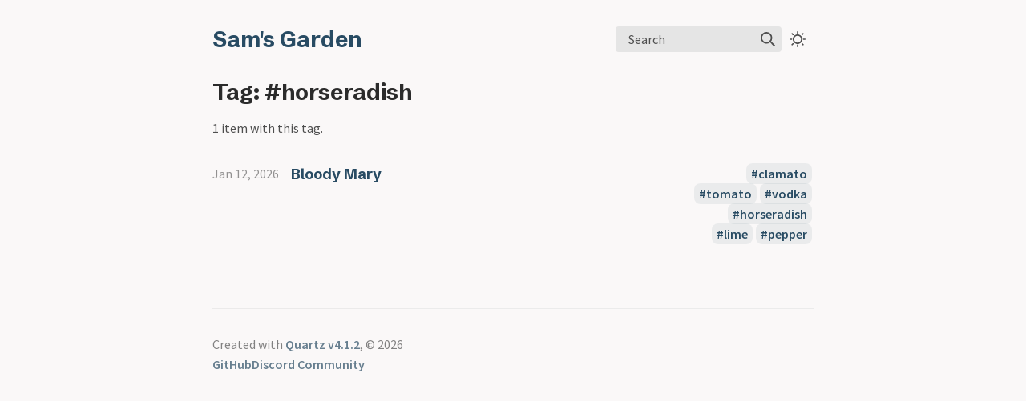

--- FILE ---
content_type: text/html; charset=utf-8
request_url: https://five-eights.com/garden/tags/horseradish
body_size: 1953
content:
<!DOCTYPE html><html saved-theme="light"><head><title>Tag: #horseradish</title><meta charset="utf-8"><meta name="viewport" content="width=device-width, initial-scale=1.0"><link rel="canonical" href="https://five-eights.com/garden/tags/horseradish"><meta property="og:title" content="Tag: #horseradish"><meta property="og:description" content="No description provided"><meta property="og:image" content="https://five-eights.com/garden/static/og-image.png"><meta property="og:width" content="1200"><meta property="og:height" content="675"><link rel="icon" href="../static/icon.png"><meta name="description" content="No description provided"><meta name="generator" content="Quartz"><link rel="preconnect" href="https://fonts.googleapis.com"><link rel="preconnect" href="https://fonts.gstatic.com"><link href="../index.css" rel="stylesheet" type="text/css" spa-preserve=""><link href="https://cdn.jsdelivr.net/npm/katex@0.16.0/dist/katex.min.css" rel="stylesheet" type="text/css" spa-preserve=""><link href="https://fonts.googleapis.com/css2?family=IBM Plex Mono&amp;family=Schibsted Grotesk:wght@400;700&amp;family=Source Sans Pro:ital,wght@0,400;0,600;1,400;1,600&amp;display=swap" rel="stylesheet" type="text/css" spa-preserve=""></head><body data-slug="tags/horseradish"><div id="quartz-root" class="page"><div id="quartz-body"><div class="left sidebar"><h1 class="page-title "><a href="..">Sam's Garden</a></h1><div class="spacer mobile-only"></div><div class="search "><div id="search-icon"><p>Search</p><div></div><svg tabindex="0" aria-labelledby="title desc" role="img" xmlns="http://www.w3.org/2000/svg" viewBox="0 0 19.9 19.7"><title id="title">Search</title><desc id="desc">Search</desc><g class="search-path" fill="none"><path stroke-linecap="square" d="M18.5 18.3l-5.4-5.4"></path><circle cx="8" cy="8" r="7"></circle></g></svg></div><div id="search-container"><div id="search-space"><input autocomplete="off" id="search-bar" name="search" type="text" aria-label="Search for something" placeholder="Search for something"><div id="results-container"></div></div></div></div><div class="darkmode "><input class="toggle" id="darkmode-toggle" type="checkbox" tabindex="-1"><label id="toggle-label-light" for="darkmode-toggle" tabindex="-1"><svg xmlns="http://www.w3.org/2000/svg" xmlnsxlink="http://www.w3.org/1999/xlink" version="1.1" id="dayIcon" x="0px" y="0px" viewBox="0 0 35 35" style="enable-background:new 0 0 35 35;" xmlspace="preserve"><title>Light mode</title><path d="M6,17.5C6,16.672,5.328,16,4.5,16h-3C0.672,16,0,16.672,0,17.5    S0.672,19,1.5,19h3C5.328,19,6,18.328,6,17.5z M7.5,26c-0.414,0-0.789,0.168-1.061,0.439l-2,2C4.168,28.711,4,29.086,4,29.5    C4,30.328,4.671,31,5.5,31c0.414,0,0.789-0.168,1.06-0.44l2-2C8.832,28.289,9,27.914,9,27.5C9,26.672,8.329,26,7.5,26z M17.5,6    C18.329,6,19,5.328,19,4.5v-3C19,0.672,18.329,0,17.5,0S16,0.672,16,1.5v3C16,5.328,16.671,6,17.5,6z M27.5,9    c0.414,0,0.789-0.168,1.06-0.439l2-2C30.832,6.289,31,5.914,31,5.5C31,4.672,30.329,4,29.5,4c-0.414,0-0.789,0.168-1.061,0.44    l-2,2C26.168,6.711,26,7.086,26,7.5C26,8.328,26.671,9,27.5,9z M6.439,8.561C6.711,8.832,7.086,9,7.5,9C8.328,9,9,8.328,9,7.5    c0-0.414-0.168-0.789-0.439-1.061l-2-2C6.289,4.168,5.914,4,5.5,4C4.672,4,4,4.672,4,5.5c0,0.414,0.168,0.789,0.439,1.06    L6.439,8.561z M33.5,16h-3c-0.828,0-1.5,0.672-1.5,1.5s0.672,1.5,1.5,1.5h3c0.828,0,1.5-0.672,1.5-1.5S34.328,16,33.5,16z     M28.561,26.439C28.289,26.168,27.914,26,27.5,26c-0.828,0-1.5,0.672-1.5,1.5c0,0.414,0.168,0.789,0.439,1.06l2,2    C28.711,30.832,29.086,31,29.5,31c0.828,0,1.5-0.672,1.5-1.5c0-0.414-0.168-0.789-0.439-1.061L28.561,26.439z M17.5,29    c-0.829,0-1.5,0.672-1.5,1.5v3c0,0.828,0.671,1.5,1.5,1.5s1.5-0.672,1.5-1.5v-3C19,29.672,18.329,29,17.5,29z M17.5,7    C11.71,7,7,11.71,7,17.5S11.71,28,17.5,28S28,23.29,28,17.5S23.29,7,17.5,7z M17.5,25c-4.136,0-7.5-3.364-7.5-7.5    c0-4.136,3.364-7.5,7.5-7.5c4.136,0,7.5,3.364,7.5,7.5C25,21.636,21.636,25,17.5,25z"></path></svg></label><label id="toggle-label-dark" for="darkmode-toggle" tabindex="-1"><svg xmlns="http://www.w3.org/2000/svg" xmlnsxlink="http://www.w3.org/1999/xlink" version="1.1" id="nightIcon" x="0px" y="0px" viewBox="0 0 100 100" style="enable-background='new 0 0 100 100'" xmlspace="preserve"><title>Dark mode</title><path d="M96.76,66.458c-0.853-0.852-2.15-1.064-3.23-0.534c-6.063,2.991-12.858,4.571-19.655,4.571  C62.022,70.495,50.88,65.88,42.5,57.5C29.043,44.043,25.658,23.536,34.076,6.47c0.532-1.08,0.318-2.379-0.534-3.23  c-0.851-0.852-2.15-1.064-3.23-0.534c-4.918,2.427-9.375,5.619-13.246,9.491c-9.447,9.447-14.65,22.008-14.65,35.369  c0,13.36,5.203,25.921,14.65,35.368s22.008,14.65,35.368,14.65c13.361,0,25.921-5.203,35.369-14.65  c3.872-3.871,7.064-8.328,9.491-13.246C97.826,68.608,97.611,67.309,96.76,66.458z"></path></svg></label></div></div><div class="center"><div class="page-header"><div class="popover-hint"><h1 class="article-title ">Tag: #horseradish</h1></div></div><div class="popover-hint"><article></article><p>1 item with this tag.</p><div><ul class="section-ul"><li class="section-li"><div class="section"><p class="meta">Jan 12, 2026</p><div class="desc"><h3><a href="../Recipes/Bloody-Mary" class="internal">Bloody Mary</a></h3></div><ul class="tags"><li><a class="internal tag-link" href="../tags/clamato">#clamato</a></li><li><a class="internal tag-link" href="../tags/tomato">#tomato</a></li><li><a class="internal tag-link" href="../tags/vodka">#vodka</a></li><li><a class="internal tag-link" href="../tags/horseradish">#horseradish</a></li><li><a class="internal tag-link" href="../tags/lime">#lime</a></li><li><a class="internal tag-link" href="../tags/pepper">#pepper</a></li></ul></div></li></ul></div></div></div><div class="right sidebar"></div></div><footer class=""><hr><p>Created with <a href="https://quartz.jzhao.xyz/">Quartz v4.1.2</a>, © 2026</p><ul><li><a href="https://github.com/jackyzha0/quartz">GitHub</a></li><li><a href="https://discord.gg/cRFFHYye7t">Discord Community</a></li></ul></footer></div></body></html>

--- FILE ---
content_type: text/css; charset=UTF-8
request_url: https://five-eights.com/garden/index.css
body_size: 4395
content:
header{flex-direction:row;align-items:center;gap:1.5rem;margin:2rem 0;display:flex}header h1{flex:auto;margin:0}.clipboard-button{float:right;color:var(--gray);border-color:var(--dark);background-color:var(--light);opacity:0;border:1px solid;border-radius:5px;margin:-.2rem .3rem;padding:.4rem;transition:all .2s;display:flex;position:absolute;right:0}.clipboard-button>svg{fill:var(--light);filter:contrast(.3)}.clipboard-button:hover{cursor:pointer;border-color:var(--secondary)}.clipboard-button:focus{outline:0}pre:hover>.clipboard-button{opacity:1;transition:all .2s}.breadcrumb-container{flex-flow:wrap;gap:.5rem;margin:.75rem 0 0;padding:0;display:flex}.breadcrumb-element{flex-direction:row;justify-content:center;align-items:center;display:flex}.breadcrumb-element p{margin:0 0 0 .5rem;padding:0;line-height:normal}.article-title{margin:2rem 0 0}.content-meta{color:var(--gray);margin-top:0}.tags{flex-wrap:wrap;justify-self:end;gap:.4rem;margin:1rem 0;padding-left:0;list-style:none;display:flex}.section-li>.section>.tags{justify-content:flex-end}.tags>li{white-space:nowrap;overflow-wrap:normal;margin:0;display:inline-block}a.internal.tag-link{background-color:var(--highlight);border-radius:8px;margin:0 .1rem;padding:.2rem .4rem}.page-title{margin:0}.search{flex-grow:.3;min-width:-moz-fit-content;min-width:fit-content;max-width:14rem}.search>#search-icon{background-color:var(--lightgray);cursor:pointer;white-space:nowrap;border-radius:4px;align-items:center;height:2rem;display:flex}.search>#search-icon>div{flex-grow:1}.search>#search-icon>p{padding:0 1rem;display:inline}.search>#search-icon svg{cursor:pointer;width:18px;min-width:18px;margin:0 .5rem}.search>#search-icon svg .search-path{stroke:var(--darkgray);stroke-width:2px;transition:stroke .5s}.search>#search-container{contain:layout;z-index:999;-webkit-backdrop-filter:blur(4px);backdrop-filter:blur(4px);width:100vw;height:100vh;display:none;position:fixed;top:0;left:0;overflow-y:auto}.search>#search-container.active{display:inline-block}.search>#search-container>#search-space{width:50%;margin-top:15vh;margin-left:auto;margin-right:auto}@media (max-width:1510px){.search>#search-container>#search-space{width:90%}}.search>#search-container>#search-space>*{background:var(--light);border-radius:5px;width:100%;margin-bottom:2em;box-shadow:0 14px 50px #1b21301f,0 10px 30px #1b213029}.search>#search-container>#search-space>input{box-sizing:border-box;font-family:var(--bodyFont);color:var(--dark);border:1px solid var(--lightgray);padding:.5em 1em;font-size:1.1em}.search>#search-container>#search-space>input:focus{outline:none}.search>#search-container>#search-space>#results-container .result-card{cursor:pointer;border:1px solid var(--lightgray);text-transform:none;text-align:left;background:var(--light);border-bottom:none;outline:none;width:100%;margin:0;padding:1em;font-family:inherit;font-size:100%;line-height:1.15;transition:background .2s}.search>#search-container>#search-space>#results-container .result-card .highlight{color:var(--secondary);font-weight:700}.search>#search-container>#search-space>#results-container .result-card:hover,.search>#search-container>#search-space>#results-container .result-card:focus{background:var(--lightgray)}.search>#search-container>#search-space>#results-container .result-card:first-of-type{border-top-left-radius:5px;border-top-right-radius:5px}.search>#search-container>#search-space>#results-container .result-card:last-of-type{border-bottom:1px solid var(--lightgray);border-bottom-right-radius:5px;border-bottom-left-radius:5px}.search>#search-container>#search-space>#results-container .result-card>h3{margin:0}.search>#search-container>#search-space>#results-container .result-card>ul>li{white-space:nowrap;overflow-wrap:normal;margin:0;display:inline-block}.search>#search-container>#search-space>#results-container .result-card>ul{background-clip:border-box;gap:.4rem;margin:.45rem 0 0 -2px;padding-left:0;list-style:none;display:flex;overflow:hidden}.search>#search-container>#search-space>#results-container .result-card>ul>li>p{background-color:var(--highlight);color:var(--secondary);opacity:.85;background-clip:border-box;border-radius:8px;margin:0;padding:.03rem .4rem;overflow:hidden}.search>#search-container>#search-space>#results-container .result-card>ul>li>.match-tag{color:var(--tertiary);opacity:1;font-weight:700}.search>#search-container>#search-space>#results-container .result-card>p{margin-bottom:0}.darkmode{width:20px;height:20px;margin:0 10px;position:relative}.darkmode>.toggle{box-sizing:border-box;display:none}.darkmode svg{cursor:pointer;opacity:0;fill:var(--darkgray);width:20px;height:20px;transition:opacity .1s;position:absolute;top:calc(50% - 10px)}:root[saved-theme=dark]{color-scheme:dark}:root[saved-theme=light]{color-scheme:light}:root[saved-theme=dark] .toggle~label>#dayIcon{opacity:0}:root[saved-theme=dark] .toggle~label>#nightIcon,:root .toggle~label>#dayIcon{opacity:1}:root .toggle~label>#nightIcon{opacity:0}button#explorer{all:unset;text-align:left;cursor:pointer;color:var(--dark);background-color:#0000;border:none;align-items:center;padding:0;display:flex}button#explorer h1{margin:0;font-size:1rem;display:inline-block}button#explorer .fold{opacity:.8;margin-left:.5rem;transition:transform .3s}button#explorer.collapsed .fold{transform:rotate(-90deg)}.folder-outer{grid-template-rows:0fr;transition:grid-template-rows .3s ease-in-out;display:grid}.folder-outer.open{grid-template-rows:1fr}.folder-outer>ul{overflow:hidden}#explorer-content{max-height:none;margin-top:.5rem;list-style:none;transition:max-height .35s;overflow:hidden}#explorer-content.collapsed>.overflow:after{opacity:0}#explorer-content ul{margin:.08rem 0;padding:0;list-style:none;transition:max-height .35s,transform .35s,opacity .2s}#explorer-content ul li>a{color:var(--dark);opacity:.75;pointer-events:all}svg{pointer-events:all}svg>polyline{pointer-events:none}.folder-container{-webkit-user-select:none;user-select:none;flex-direction:row;align-items:center;display:flex}.folder-container div>a{color:var(--secondary);font-family:var(--headerFont);font-size:.95rem;font-weight:600;line-height:1.5rem;display:inline-block}.folder-container div>a:hover{color:var(--tertiary)}.folder-container div>button{color:var(--dark);text-align:left;cursor:pointer;font-family:var(--headerFont);background-color:#0000;border:none;align-items:center;padding-left:0;padding-right:0;display:flex}.folder-container div>button p{color:var(--secondary);pointer-events:none;margin:0;font-size:.95rem;font-weight:600;line-height:1.5rem;display:inline-block}.folder-icon{color:var(--secondary);cursor:pointer;backface-visibility:visible;margin-right:5px;transition:transform .3s}div:has(>.folder-outer:not(.open))>.folder-container>svg{transform:rotate(-90deg)}.folder-icon:hover{color:var(--tertiary)}.no-background:after{background:0 0!important}#explorer-end{height:4px;margin:0}.graph>h3{margin:0;font-size:1rem}.graph>.graph-outer{border:1px solid var(--lightgray);box-sizing:border-box;border-radius:5px;height:250px;margin:.5em 0;position:relative;overflow:hidden}.graph>.graph-outer>#global-graph-icon{color:var(--dark);opacity:.5;cursor:pointer;background-color:#0000;border-radius:4px;width:18px;height:18px;margin:.3rem;padding:.2rem;transition:background-color .5s;position:absolute;top:0;right:0}.graph>.graph-outer>#global-graph-icon:hover{background-color:var(--lightgray)}.graph>#global-graph-outer{z-index:9999;-webkit-backdrop-filter:blur(4px);backdrop-filter:blur(4px);width:100vw;height:100%;display:none;position:fixed;top:0;left:0;overflow:hidden}.graph>#global-graph-outer.active{display:inline-block}.graph>#global-graph-outer>#global-graph-container{border:1px solid var(--lightgray);background-color:var(--light);box-sizing:border-box;border-radius:5px;width:50vw;height:60vh;position:fixed;top:50%;left:50%;transform:translate(-50%,-50%)}@media (max-width:1510px){.graph>#global-graph-outer>#global-graph-container{width:90%}}button#toc{text-align:left;cursor:pointer;color:var(--dark);background-color:#0000;border:none;align-items:center;padding:0;display:flex}button#toc h3{margin:0;font-size:1rem;display:inline-block}button#toc .fold{opacity:.8;margin-left:.5rem;transition:transform .3s}button#toc.collapsed .fold{transform:rotate(-90deg)}#toc-content{max-height:none;list-style:none;transition:max-height .5s;position:relative;overflow:hidden}#toc-content.collapsed>.overflow:after{opacity:0}#toc-content ul{margin:.5rem 0;padding:0;list-style:none}#toc-content ul>li>a{color:var(--dark);opacity:.35;transition:opacity .5s,color .3s}#toc-content ul>li>a.in-view{opacity:.75}#toc-content .depth-0{padding-left:0}#toc-content .depth-1{padding-left:1rem}#toc-content .depth-2{padding-left:2rem}#toc-content .depth-3{padding-left:3rem}#toc-content .depth-4{padding-left:4rem}#toc-content .depth-5{padding-left:5rem}#toc-content .depth-6{padding-left:6rem}.backlinks{position:relative}.backlinks>h3{margin:0;font-size:1rem}.backlinks>ul{margin:.5rem 0;padding:0;list-style:none}.backlinks>ul>li>a{background-color:#0000}footer{text-align:left;opacity:.7;margin-bottom:4rem}footer ul{flex-direction:row;gap:1rem;margin:-1rem 0 0;padding:0;list-style:none;display:flex}ul.section-ul{margin-top:2em;padding-left:0;list-style:none}li.section-li{margin-bottom:1em}li.section-li>.section{grid-template-columns:6em 3fr 1fr;display:grid}@media (max-width:600px){li.section-li>.section>.tags{display:none}}li.section-li>.section>.desc>h3>a{background-color:#0000}li.section-li>.section>.meta{opacity:.6;flex-basis:6em;margin:0}.popover .section{grid-template-columns:6em 1fr!important}.popover .section>.tags{display:none}.section h3,.section>.tags{margin:0}@keyframes dropin{0%{opacity:0;visibility:hidden}1%{opacity:0}to{opacity:1;visibility:visible}}.popover{z-index:999;visibility:hidden;opacity:0;padding:1rem;transition:opacity .3s,visibility .3s;position:absolute;overflow:visible}.popover>.popover-inner{font-weight:initial;line-height:normal;font-size:initial;font-family:var(--bodyFont);border:1px solid var(--lightgray);background-color:var(--light);white-space:normal;border-radius:5px;width:30rem;max-height:20rem;padding:0 1rem 1rem;position:relative;overflow:auto;box-shadow:6px 6px 36px #00000040}.popover h1{font-size:1.5rem}@media (max-width:600px){.popover{display:none!important}}a:hover .popover,.popover:hover{animation:.3s .2s forwards dropin}:root{--shiki-color-text:#24292e;--shiki-color-background:#f8f8f8;--shiki-token-constant:#005cc5;--shiki-token-string:#032f62;--shiki-token-comment:#6a737d;--shiki-token-keyword:#d73a49;--shiki-token-parameter:#24292e;--shiki-token-function:#24292e;--shiki-token-string-expression:#22863a;--shiki-token-punctuation:#24292e;--shiki-token-link:#24292e}[saved-theme=dark]{--shiki-color-text:#e1e4e8!important;--shiki-color-background:#24292e!important;--shiki-token-constant:#79b8ff!important;--shiki-token-string:#9ecbff!important;--shiki-token-comment:#6a737d!important;--shiki-token-keyword:#f97583!important;--shiki-token-parameter:#e1e4e8!important;--shiki-token-function:#e1e4e8!important;--shiki-token-string-expression:#85e89d!important;--shiki-token-punctuation:#e1e4e8!important;--shiki-token-link:#e1e4e8!important}.callout{border:1px solid var(--border);background-color:var(--bg);box-sizing:border-box;border-radius:5px;padding:0 1rem;transition:max-height .3s;overflow-y:hidden}.callout>:nth-child(2){margin-top:0}.callout[data-callout=note]{--color:#448aff;--border:#448aff44;--bg:#448aff10}.callout[data-callout=abstract]{--color:#00b0ff;--border:#00b0ff44;--bg:#00b0ff10}.callout[data-callout=info],.callout[data-callout=todo]{--color:#00b8d4;--border:#00b8d444;--bg:#00b8d410}.callout[data-callout=tip]{--color:#00bfa5;--border:#00bfa544;--bg:#00bfa510}.callout[data-callout=success]{--color:#09ad7a;--border:#09ad7144;--bg:#09ad7110}.callout[data-callout=question]{--color:#dba642;--border:#dba64244;--bg:#dba64210}.callout[data-callout=warning]{--color:#db8942;--border:#db894244;--bg:#db894210}.callout[data-callout=failure],.callout[data-callout=danger],.callout[data-callout=bug]{--color:#db4242;--border:#db424244;--bg:#db424210}.callout[data-callout=example]{--color:#7a43b5;--border:#7a43b544;--bg:#7a43b510}.callout[data-callout=quote]{--color:var(--secondary);--border:var(--lightgray)}.callout.is-collapsed>.callout-title>.fold{transform:rotate(-90deg)}.callout-title{color:var(--color);gap:5px;padding:1rem 0;display:flex}.callout-title .fold{opacity:.8;cursor:pointer;margin-left:.5rem;transition:transform .3s}.callout-title>.callout-title-inner>p{color:var(--color);margin:0}.callout-icon{flex:0 0 18px;width:18px;height:18px;padding-top:4px}.callout-title-inner{font-weight:700}html{scroll-behavior:smooth;-webkit-text-size-adjust:none;-moz-text-size-adjust:none;text-size-adjust:none;width:100vw;overflow-x:hidden}body,section{box-sizing:border-box;background-color:var(--light);font-family:var(--bodyFont);color:var(--darkgray);max-width:100%;margin:0}.text-highlight{background-color:#fff23688;border-radius:5px;padding:0 .1rem}::selection{background:color-mix(in srgb,var(--tertiary)75%,transparent);color:var(--darkgray)}p,ul,text,a,tr,td,li,ol,ul,.katex,.math{color:var(--darkgray);fill:var(--darkgray);overflow-wrap:anywhere;-webkit-hyphens:auto;hyphens:auto}.math.math-display{text-align:center}a{color:var(--secondary);font-weight:600;text-decoration:none;transition:color .2s}a:hover{color:var(--tertiary)!important}a.internal{background-color:var(--highlight);border-radius:5px;padding:0 .1rem;text-decoration:none}a.internal:has(>img){background-color:none;border-radius:0;padding:0}.desktop-only{display:initial}@media (max-width:1510px){.desktop-only{display:none}}.mobile-only{display:none}@media (max-width:1510px){.mobile-only{display:initial}.page{max-width:750px;margin:0 auto;padding:0 1rem}}.page article>h1{font-size:2rem}.page article li:has(>input[type=checkbox]){padding-left:0;list-style-type:none}.page article li:has(>input[type=checkbox]:checked){text-decoration:line-through;-webkit-text-decoration-color:var(--gray);text-decoration-color:var(--gray);color:var(--gray)}.page article li>*{margin-top:0;margin-bottom:0}.page article p>strong{color:var(--dark)}.page>#quartz-body{width:100%;display:flex}@media (max-width:1510px){.page>#quartz-body{flex-direction:column}}.page>#quartz-body .sidebar{box-sizing:border-box;flex-direction:column;flex:1;gap:2rem;width:380px;margin-top:6rem;padding:0 4rem;display:flex;position:fixed;top:0}@media (max-width:1510px){.page>#quartz-body .sidebar{position:initial;width:initial;flex-direction:row;margin-top:2rem;padding:0}}.page>#quartz-body .sidebar.left{left:calc(50vw - 755px)}@media (max-width:1510px){.page>#quartz-body .sidebar.left{align-items:center;gap:0}}.page>#quartz-body .sidebar.right{right:calc(50vw - 755px)}@media (max-width:1510px){.page>#quartz-body .sidebar.right>*{flex:1}}.page .page-header{width:750px;margin:6rem auto 0}@media (max-width:1510px){.page .page-header{width:initial;margin-top:2rem}}.page .center,.page footer{width:750px;margin-left:auto;margin-right:auto}@media (max-width:1510px){.page .center,.page footer{width:initial;margin-left:0;margin-right:0}}.footnotes{border-top:1px solid var(--lightgray);margin-top:2rem}input[type=checkbox]{color:var(--secondary);border:1px solid var(--lightgray);background-color:var(--light);appearance:none;border-radius:3px;width:16px;height:16px;margin-inline:-1.4rem .2rem;position:relative;transform:translateY(2px)}input[type=checkbox]:checked{border-color:var(--secondary);background-color:var(--secondary)}input[type=checkbox]:checked:after{content:"";border:solid var(--light);border-width:0 2px 2px 0;width:4px;height:8px;display:block;position:absolute;top:1px;left:4px;transform:rotate(45deg)}blockquote{border-left:3px solid var(--secondary);margin:1rem 0;padding-left:1rem;transition:border-color .2s}h1,h2,h3,h4,h5,h6,thead{font-family:var(--headerFont);color:var(--dark);font-weight:revert;margin-bottom:0}article>h1>a,article>h2>a,article>h3>a,article>h4>a,article>h5>a,article>h6>a,article>thead>a{color:var(--dark)}article>h1>a.internal,article>h2>a.internal,article>h3>a.internal,article>h4>a.internal,article>h5>a.internal,article>h6>a.internal,article>thead>a.internal{background-color:#0000}h1[id]>a[href^=\#],h2[id]>a[href^=\#],h3[id]>a[href^=\#],h4[id]>a[href^=\#],h5[id]>a[href^=\#],h6[id]>a[href^=\#]{opacity:0;font-family:var(--codeFont);-webkit-user-select:none;user-select:none;margin:0 .5rem;transition:opacity .2s;display:inline-block;transform:translateY(-.1rem)}h1[id]:hover>a,h2[id]:hover>a,h3[id]:hover>a,h4[id]:hover>a,h5[id]:hover>a,h6[id]:hover>a{opacity:1}h1{margin-top:2.25rem;margin-bottom:1rem;font-size:1.75rem}h2{margin-top:1.9rem;margin-bottom:1rem;font-size:1.4rem}h3{margin-top:1.62rem;margin-bottom:1rem;font-size:1.12rem}h4,h5,h6{margin-top:1.5rem;margin-bottom:1rem;font-size:1rem}div[data-rehype-pretty-code-fragment]{line-height:1.6rem;position:relative}div[data-rehype-pretty-code-fragment]>div[data-rehype-pretty-code-title]{font-family:var(--codeFont);border:1px solid var(--lightgray);color:var(--darkgray);border-radius:5px;width:max-content;margin-bottom:-.5rem;padding:.1rem .5rem;font-size:.9rem}div[data-rehype-pretty-code-fragment]>pre{padding:.5rem 0}pre{font-family:var(--codeFont);border:1px solid var(--lightgray);border-radius:5px;padding:.5rem;overflow-x:auto}pre:has(>code.mermaid){border:none}pre>code{counter-reset:line;counter-increment:line 0;background:0 0;padding:0;font-size:.85rem;display:grid}pre>code [data-highlighted-chars]{background-color:var(--highlight);border-radius:5px}pre>code>[data-line]{box-sizing:border-box;border-left:3px solid #0000;padding:0 .25rem}pre>code>[data-line][data-highlighted-line]{background-color:var(--highlight);border-left:3px solid var(--secondary)}pre>code>[data-line]:before{content:counter(line);counter-increment:line;text-align:right;color:#738a9499;width:1rem;margin-right:1rem;display:inline-block}pre>code[data-line-numbers-max-digits="2"]>[data-line]:before{width:2rem}pre>code[data-line-numbers-max-digits="3"]>[data-line]:before{width:3rem}code{color:var(--dark);font-size:.9em;font-family:var(--codeFont);background:var(--lightgray);border-radius:5px;padding:.1rem .2rem}tbody,li,p{line-height:1.6rem}.table-container{overflow-x:auto}.table-container>table{border-collapse:collapse;margin:1rem;padding:1.5rem}.table-container>table th,.table-container>table td{min-width:75px}.table-container>table>*{line-height:2rem}th{text-align:left;border-bottom:2px solid var(--gray);padding:.4rem .7rem}td{padding:.2rem .7rem}tr{border-bottom:1px solid var(--lightgray)}tr:last-child{border-bottom:none}img{border-radius:5px;max-width:100%;margin:1rem 0}p>img+em{display:block;transform:translateY(-1rem)}hr{background-color:var(--lightgray);border:none;width:100%;height:1px;margin:2rem auto}audio,video{border-radius:5px;width:100%}.spacer{flex:auto}ul.overflow,ol.overflow{content:"";clear:both;max-height:400px;overflow-y:auto}ul.overflow>li:last-of-type,ol.overflow>li:last-of-type{margin-bottom:30px}ul.overflow:after,ol.overflow:after{pointer-events:none;content:"";opacity:1;background:linear-gradient(transparent 0px,var(--light));width:100%;height:50px;transition:opacity .3s;position:absolute;bottom:0;left:0}.transclude ul{padding-left:1rem}:root{--light:#faf8f8;--lightgray:#e5e5e5;--gray:#b8b8b8;--darkgray:#4e4e4e;--dark:#2b2b2b;--secondary:#284b63;--tertiary:#84a59d;--highlight:#8f9fa926;--headerFont:"Schibsted Grotesk",-apple-system,BlinkMacSystemFont,"Segoe UI",Helvetica,Arial,sans-serif;--bodyFont:"Source Sans Pro",-apple-system,BlinkMacSystemFont,"Segoe UI",Helvetica,Arial,sans-serif;--codeFont:"IBM Plex Mono",ui-monospace,SFMono-Regular,SF Mono,Menlo,monospace}:root[saved-theme=dark]{--light:#161618;--lightgray:#393639;--gray:#646464;--darkgray:#d4d4d4;--dark:#ebebec;--secondary:#7b97aa;--tertiary:#84a59d;--highlight:#8f9fa926}